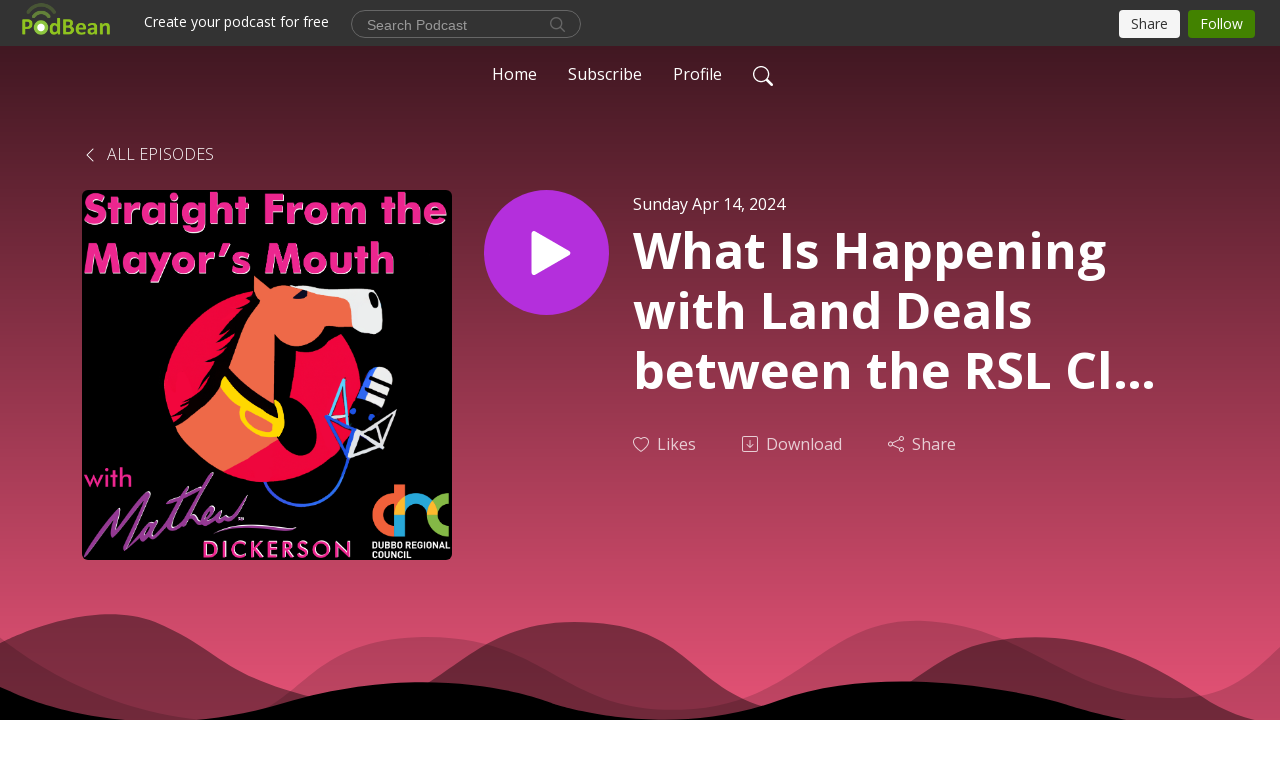

--- FILE ---
content_type: text/html; charset=UTF-8
request_url: https://mayoralmemo.podbean.com/e/s3e15/
body_size: 8814
content:
<!DOCTYPE html>
<html  data-head-attrs=""  lang="en">
<head>
  <meta charset="UTF-8">
  <meta name="viewport" content="width=device-width, initial-scale=1.0">
  <meta name="mobile-web-app-capable" content="yes">
  <meta name="apple-mobile-web-app-status-bar-style" content="black">
  <meta name="theme-color" content="#ffffff">
  <link rel="stylesheet" href="https://cdnjs.cloudflare.com/ajax/libs/twitter-bootstrap/5.0.1/css/bootstrap.min.css" integrity="sha512-Ez0cGzNzHR1tYAv56860NLspgUGuQw16GiOOp/I2LuTmpSK9xDXlgJz3XN4cnpXWDmkNBKXR/VDMTCnAaEooxA==" crossorigin="anonymous" referrerpolicy="no-referrer" />
  <link rel="preconnect" href="https://fonts.googleapis.com">
  <link rel="preconnect" href="https://fonts.gstatic.com" crossorigin>
  <script type="module" crossorigin src="https://pbcdn1.podbean.com/fs1/user-site-dist/assets/index.fd253d94.js"></script>
    <link rel="modulepreload" href="https://pbcdn1.podbean.com/fs1/user-site-dist/assets/vendor.7a484e8a.js">
    <link rel="stylesheet" href="https://pbcdn1.podbean.com/fs1/user-site-dist/assets/index.ef1b671c.css">
  <link rel="manifest" href="/user-site/manifest.webmanifest" crossorigin="use-credentials"><title>What Is Happening with Land Deals between the RSL Club and Council? What Funding Has the REACT Centre Received? What Is Council Discussing with Cabonne Shire Council? | Straight from the Mayor’s Mouth with Mathew Dickerson from Dubbo Regional Council</title><link rel="icon" href="https://mcdn.podbean.com/mf/web/3fw6c2/From_the_Mayors_Mouth_-_Small996f60f3-83cf-c0a7-294b-02401f95f9bf.png"><link rel="apple-touch-icon" href="https://mcdn.podbean.com/mf/web/3fw6c2/From_the_Mayors_Mouth_-_Small996f60f3-83cf-c0a7-294b-02401f95f9bf.png"><meta property="og:title" content="What Is Happening with Land Deals between the RSL Club and Council? What Funding Has the REACT Centre Received? What Is Council Discussing with Cabonne Shire Council? | Straight from the Mayor’s Mouth with Mathew Dickerson from Dubbo Regional Council"><meta property="og:image" content="https://d2bwo9zemjwxh5.cloudfront.net/image-logo/15299950/From_the_Mayors_Mouth_-_Draft_388o8k_1200x628.jpg?s=c0c368febe5c115df58de80d32581cf2&amp;e=png"><meta property="og:type" content="article"><meta property="og:url" content="https://mayoralmemo.podbean.com/e/s3e15/"><meta property="og:description" content="New Guest Host While Regular Host Mark Barnes Is Overseas. 
Update on Funding Application for the Flood Damaged Culvert Crossing Mitchell Creek on Saxa Road. 
Shared Pathway Official Opening. 
Elston Water Park Is an Asset at the End of Its Life. 
RSL Club Negotiations with Land in Keswick and Land in Wingewarra Street. 
Update on the Macquarie Conservatorium of Music Peppercorn Lease of a Council Building. 
Annual Report on Our Drinking Water Management System. 
Update on the Growing Homeless Camp at Regand Park. 
Closing Date for the DREAM Festival EOIs Fast Approaching. 
Cleaning of Public Amenities in Dubbo. 
REACT Centre in Wellington Has Received Funding for a Feasibility Study. 
Discussions with Cabonne Shire Council to Discuss a Boundary Adjustment and a Wind Farm. 
Repairs Needed for the Old Dubbo Gaol. 
Limerick of the Week. "><meta name="description" content="New Guest Host While Regular Host Mark Barnes Is Overseas. 
Update on Funding Application for the Flood Damaged Culvert Crossing Mitchell Creek on Saxa Road. 
Shared Pathway Official Opening. 
Elston Water Park Is an Asset at the End of Its Life. 
RSL Club Negotiations with Land in Keswick and Land in Wingewarra Street. 
Update on the Macquarie Conservatorium of Music Peppercorn Lease of a Council Building. 
Annual Report on Our Drinking Water Management System. 
Update on the Growing Homeless Camp at Regand Park. 
Closing Date for the DREAM Festival EOIs Fast Approaching. 
Cleaning of Public Amenities in Dubbo. 
REACT Centre in Wellington Has Received Funding for a Feasibility Study. 
Discussions with Cabonne Shire Council to Discuss a Boundary Adjustment and a Wind Farm. 
Repairs Needed for the Old Dubbo Gaol. 
Limerick of the Week. "><meta name="twitter:card" content="player"><meta name="twitter:site" content="@podbeancom"><meta name="twitter:url" content="https://mayoralmemo.podbean.com/e/s3e15/"><meta name="twitter:title" content="What Is Happening with Land Deals between the RSL Club and Council? What Funding Has the REACT Centre Received? What Is Council Discussing with Cabonne Shire Council? | Straight from the Mayor’s Mouth with Mathew Dickerson from Dubbo Regional Council"><meta name="twitter:description" content="New Guest Host While Regular Host Mark Barnes Is Overseas. 
Update on Funding Application for the Flood Damaged Culvert Crossing Mitchell Creek on Saxa Road. 
Shared Pathway Official Opening. 
Elston Water Park Is an Asset at the End of Its Life. 
RSL Club Negotiations with Land in Keswick and Land in Wingewarra Street. 
Update on the Macquarie Conservatorium of Music Peppercorn Lease of a Council Building. 
Annual Report on Our Drinking Water Management System. 
Update on the Growing Homeless Camp at Regand Park. 
Closing Date for the DREAM Festival EOIs Fast Approaching. 
Cleaning of Public Amenities in Dubbo. 
REACT Centre in Wellington Has Received Funding for a Feasibility Study. 
Discussions with Cabonne Shire Council to Discuss a Boundary Adjustment and a Wind Farm. 
Repairs Needed for the Old Dubbo Gaol. 
Limerick of the Week. "><meta name="twitter:image" content="https://d2bwo9zemjwxh5.cloudfront.net/image-logo/15299950/From_the_Mayors_Mouth_-_Draft_388o8k_1200x628.jpg?s=c0c368febe5c115df58de80d32581cf2&amp;e=png"><meta name="twitter:player" content="https://www.podbean.com/player-v2/?i=9uhvw-15ded64&amp;square=1"><meta name="twitter:player:width" content="420"><meta name="twitter:player:height" content="420"><meta http-equiv="Content-Type" content="text/html; charset=UTF-8"><meta http-equiv="Content-Language" content="en-us"><meta name="generator" content="Podbean 3.2"><meta name="viewport" content="width=device-width, user-scalable=no, initial-scale=1.0, minimum-scale=1.0, maximum-scale=1.0"><meta name="author" content="PodBean Development"><meta name="Copyright" content="PodBean"><meta name="HandheldFriendly" content="True"><meta name="MobileOptimized" content="MobileOptimized"><meta name="robots" content="all"><meta name="twitter:app:id:googleplay" content="com.podbean.app.podcast"><meta name="twitter:app:id:ipad" content="973361050"><meta name="twitter:app:id:iphone" content="973361050"><meta name="twitter:app:name:googleplay" content="Podbean"><meta name="twitter:app:name:ipad" content="Podbean"><meta name="twitter:app:name:iphone" content="Podbean"><script type="application/ld+json">{"@context":"https://schema.org/","@type":"PodcastEpisode","url":"/e/s3e15/","name":"What Is Happening with Land Deals between the RSL Club and Council? What Funding Has the REACT Centre Received? What Is Council Discussing with Cabonne Shire Council?","datePublished":"2024-04-14","description":"New Guest Host While Regular Host Mark Barnes Is Overseas. \nUpdate on Funding Application for the Flood Damaged Culvert Crossing Mitchell Creek on Saxa Road. \nShared Pathway Official Opening. \nElston Water Park Is an Asset at the End of Its Life. \nRSL Club Negotiations with Land in Keswick and Land in Wingewarra Street. \nUpdate on the Macquarie Conservatorium of Music Peppercorn Lease of a Council Building. \nAnnual Report on Our Drinking Water Management System. \nUpdate on the Growing Homeless Camp at Regand Park. \nClosing Date for the DREAM Festival EOIs Fast Approaching. \nCleaning of Public Amenities in Dubbo. \nREACT Centre in Wellington Has Received Funding for a Feasibility Study. \nDiscussions with Cabonne Shire Council to Discuss a Boundary Adjustment and a Wind Farm. \nRepairs Needed for the Old Dubbo Gaol. \nLimerick of the Week. ","associatedMedia":{"@type":"MediaObject","contentUrl":"https://mcdn.podbean.com/mf/web/nuqiaqrvvi9nwapi/From_the_Mayors_Mouth_with_Mathew_and_Richard_-_Ep_78_S3_Ep15_-_Live_14042024a6e50.mp3"},"partOfSeries":{"@type":"PodcastSeries","name":"Straight from the Mayor’s Mouth with Mathew Dickerson from Dubbo Regional Council","url":"https://mayoralmemo.podbean.com"}}</script><link type="application/rss+xml" rel="alternate" href="https://feed.podbean.com/mayoralmemo/feed.xml" title="Straight from the Mayor’s Mouth with Mathew Dickerson from Dubbo Regional Council"><link rel="canonical" href="https://mayoralmemo.podbean.com/e/s3e15/"><meta name="head:count" content="35"><link rel="modulepreload" crossorigin href="https://pbcdn1.podbean.com/fs1/user-site-dist/assets/episode.9753c1f4.js"><link rel="stylesheet" href="https://pbcdn1.podbean.com/fs1/user-site-dist/assets/episode.6d6d54b9.css"><link rel="modulepreload" crossorigin href="https://pbcdn1.podbean.com/fs1/user-site-dist/assets/HomeHeader.8265faef.js"><link rel="stylesheet" href="https://pbcdn1.podbean.com/fs1/user-site-dist/assets/HomeHeader.002fd7a5.css"><link rel="modulepreload" crossorigin href="https://pbcdn1.podbean.com/fs1/user-site-dist/assets/HeadEpisode.842b2286.js"><link rel="stylesheet" href="https://pbcdn1.podbean.com/fs1/user-site-dist/assets/HeadEpisode.80948527.css">
</head>
<body  data-head-attrs="" >
  <div id="app" data-server-rendered="true"><div class="main-page main-style-dark" style="--font:Open Sans,Helvetica,Arial,Verdana,sans-serif;--secondaryFont:Open Sans,Helvetica,Arial,Verdana,sans-serif;--playerColor:#B42FDC;--playerColorRGB:180,47,220;--homeHeaderTextColor:#ffffff;--pageHeaderTextColor:#ffffff;--pageHeaderBackgroundColor:#FF5C84;"><!----><div loginurl="https://www.podbean.com/site/user/login?return=https%253A%252F%252Fmayoralmemo.podbean.com%252Fe%252Fs3e15%252F&amp;rts=d1cec9abefb392a6b1086f64f43488d54a74eee2" postname="s3e15"><div class="theme-waves episode-detail d-flex flex-column h-100  navigation-transparent"><!--[--><div class="cc-navigation1 navigation" style="--navigationFontColor:#ffffff;--navigationBackgroundColor:#000000;"><nav class="navbar navbar-expand-lg"><div class="container justify-content-center"><div style="" class="nav-item search-icon list-unstyled"><button class="btn bg-transparent d-black d-lg-none border-0 nav-link text-dark px-2" type="button" title="Search"><svg xmlns="http://www.w3.org/2000/svg" width="20" height="20" fill="currentColor" class="bi bi-search" viewbox="0 0 16 16"><path d="M11.742 10.344a6.5 6.5 0 1 0-1.397 1.398h-.001c.03.04.062.078.098.115l3.85 3.85a1 1 0 0 0 1.415-1.414l-3.85-3.85a1.007 1.007 0 0 0-.115-.1zM12 6.5a5.5 5.5 0 1 1-11 0 5.5 5.5 0 0 1 11 0z"></path></svg></button></div><div class="h-search" style="display:none;"><input class="form-control shadow-sm rounded-pill border-0" title="Search" value="" type="text" placeholder="Search"><button type="button" class="btn bg-transparent border-0">Cancel</button></div><button class="navbar-toggler px-2" type="button" title="Navbar toggle" data-bs-toggle="collapse" data-bs-target="#navbarNav" aria-controls="navbarNav" aria-expanded="false" aria-label="Toggle navigation"><svg xmlns="http://www.w3.org/2000/svg" width="28" height="28" fill="currentColor" class="bi bi-list" viewbox="0 0 16 16"><path fill-rule="evenodd" d="M2.5 12a.5.5 0 0 1 .5-.5h10a.5.5 0 0 1 0 1H3a.5.5 0 0 1-.5-.5zm0-4a.5.5 0 0 1 .5-.5h10a.5.5 0 0 1 0 1H3a.5.5 0 0 1-.5-.5zm0-4a.5.5 0 0 1 .5-.5h10a.5.5 0 0 1 0 1H3a.5.5 0 0 1-.5-.5z"></path></svg></button><div class="collapse navbar-collapse" id="navbarNav"><ul class="navbar-nav" style=""><!--[--><li class="nav-item"><!--[--><a href="/" class="nav-link"><!--[-->Home<!--]--></a><!--]--></li><li class="nav-item"><!--[--><a target="_blank" rel="noopener noreferrer" class="nav-link" active-class="active" href="https://www.podbean.com/site/podcatcher/index/blog/jlO9GPHdpun0"><!--[-->Subscribe<!--]--></a><!--]--></li><li class="nav-item"><!--[--><a target="_blank" rel="noopener noreferrer" class="nav-link" active-class="active" href="https://www.podbean.com/user-3Ar7KMTMoSJx"><!--[-->Profile<!--]--></a><!--]--></li><!--]--><!--[--><li style="" class="nav-item search-icon"><button class="btn bg-transparent border-0 nav-link" type="button" title="Search"><svg xmlns="http://www.w3.org/2000/svg" width="20" height="20" fill="currentColor" class="bi bi-search" viewbox="0 0 16 16"><path d="M11.742 10.344a6.5 6.5 0 1 0-1.397 1.398h-.001c.03.04.062.078.098.115l3.85 3.85a1 1 0 0 0 1.415-1.414l-3.85-3.85a1.007 1.007 0 0 0-.115-.1zM12 6.5a5.5 5.5 0 1 1-11 0 5.5 5.5 0 0 1 11 0z"></path></svg></button></li><!--]--></ul></div></div></nav></div><!----><!--]--><div class="common-content flex-shrink-0"><!--[--><!----><div class="episode-detail-top pt-5 pb-5"><div class="container mt-5"><nav><ol class="breadcrumb mt-2"><li class="breadcrumb-item"><a href="/" class="text-dark text-uppercase fw-light"><!--[--><svg xmlns="http://www.w3.org/2000/svg" width="16" height="16" fill="currentColor" class="bi bi-chevron-left" viewbox="0 0 16 16"><path fill-rule="evenodd" d="M11.354 1.646a.5.5 0 0 1 0 .708L5.707 8l5.647 5.646a.5.5 0 0 1-.708.708l-6-6a.5.5 0 0 1 0-.708l6-6a.5.5 0 0 1 .708 0z"></path></svg> All Episodes<!--]--></a></li></ol></nav><div class="episode-content"><div class="border-0 d-md-flex mt-4 mb-5 list"><img class="me-3 episode-logo" alt="What Is Happening with Land Deals between the RSL Club and Council? What Funding Has the REACT Centre Received? What Is Council Discussing with Cabonne Shire Council?" src="https://pbcdn1.podbean.com/imglogo/image-logo/15299950/From_the_Mayors_Mouth_-_Draft_388o8k_300x300.png" loading="lazy"><div class="card-body position-relative d-flex pt-0"><button class="btn btn-link rounded-circle play-button me-4" type="button" title="Play What Is Happening with Land Deals between the RSL Club and Council? What Funding Has the REACT Centre Received? What Is Council Discussing with Cabonne Shire Council?"><svg t="1622017593702" class="icon icon-play text-white" fill="currentColor" viewbox="0 0 1024 1024" version="1.1" xmlns="http://www.w3.org/2000/svg" p-id="12170" width="30" height="30"><path d="M844.704269 475.730473L222.284513 116.380385a43.342807 43.342807 0 0 0-65.025048 37.548353v718.692951a43.335582 43.335582 0 0 0 65.025048 37.541128l622.412531-359.342864a43.357257 43.357257 0 0 0 0.007225-75.08948z" fill="" p-id="12171"></path></svg></button><div class="episode-info"><p class="e-date p-0 mb-1"><!----><span class="episode-date">Sunday Apr 14, 2024</span></p><h1 class="card-title page-title text-dark text-three-line fs-50">What Is Happening with Land Deals between the RSL Club and Council? What Funding Has the REACT Centre Received? What Is Council Discussing with Cabonne Shire Council?</h1><div class="cc-post-toolbar pt-4"><ul class="list-unstyled d-flex mb-0 row gx-5 p-0"><li class="col-auto"><button class="border-0 p-0 bg-transparent row gx-1 align-items-center" title="Likes"><svg xmlns="http://www.w3.org/2000/svg" width="16" height="16" fill="currentColor" class="bi bi-heart col-auto icon-like" viewbox="0 0 16 16"><path d="m8 2.748-.717-.737C5.6.281 2.514.878 1.4 3.053c-.523 1.023-.641 2.5.314 4.385.92 1.815 2.834 3.989 6.286 6.357 3.452-2.368 5.365-4.542 6.286-6.357.955-1.886.838-3.362.314-4.385C13.486.878 10.4.28 8.717 2.01L8 2.748zM8 15C-7.333 4.868 3.279-3.04 7.824 1.143c.06.055.119.112.176.171a3.12 3.12 0 0 1 .176-.17C12.72-3.042 23.333 4.867 8 15z"></path></svg><span class="text-gray col-auto item-name">Likes</span><!----></button></li><li class="col-auto"><a class="border-0 p-0 bg-transparent row gx-1 align-items-center" href="https://www.podbean.com/media/share/pb-9uhvw-15ded64?download=1" target="_blank" title="Download"><svg xmlns="http://www.w3.org/2000/svg" width="16" height="16" fill="currentColor" class="bi bi-arrow-down-square col-auto" viewbox="0 0 16 16"><path fill-rule="evenodd" d="M15 2a1 1 0 0 0-1-1H2a1 1 0 0 0-1 1v12a1 1 0 0 0 1 1h12a1 1 0 0 0 1-1V2zM0 2a2 2 0 0 1 2-2h12a2 2 0 0 1 2 2v12a2 2 0 0 1-2 2H2a2 2 0 0 1-2-2V2zm8.5 2.5a.5.5 0 0 0-1 0v5.793L5.354 8.146a.5.5 0 1 0-.708.708l3 3a.5.5 0 0 0 .708 0l3-3a.5.5 0 0 0-.708-.708L8.5 10.293V4.5z"></path></svg><span class="text-gray col-auto item-name">Download</span><!----></a></li><li class="col-auto"><button class="border-0 p-0 bg-transparent row gx-1 align-items-center" title="Share" data-bs-toggle="modal" data-bs-target="#shareModal"><svg xmlns="http://www.w3.org/2000/svg" width="16" height="16" fill="currentColor" class="bi bi-share col-auto" viewbox="0 0 16 16"><path d="M13.5 1a1.5 1.5 0 1 0 0 3 1.5 1.5 0 0 0 0-3zM11 2.5a2.5 2.5 0 1 1 .603 1.628l-6.718 3.12a2.499 2.499 0 0 1 0 1.504l6.718 3.12a2.5 2.5 0 1 1-.488.876l-6.718-3.12a2.5 2.5 0 1 1 0-3.256l6.718-3.12A2.5 2.5 0 0 1 11 2.5zm-8.5 4a1.5 1.5 0 1 0 0 3 1.5 1.5 0 0 0 0-3zm11 5.5a1.5 1.5 0 1 0 0 3 1.5 1.5 0 0 0 0-3z"></path></svg><span class="text-gray item-name col-auto">Share</span></button></li></ul></div></div></div></div></div></div><svg id="Curve" xmlns="http://www.w3.org/2000/svg" viewBox="0 0 1924 212.552"><path id="curve01" d="M-23.685,359.406S93.525,419.436,253.5,371.375s273.577,1.033,273.577,1.033,113.49,37.939,226.2-3.355,263.749-5.5,290.141,3.355,177.158,52.609,265.227,5.262,191.943-46.8,304.094,6.182,276.982-24.446,276.982-24.446v134.43h-1924V354.945Z" transform="translate(34.287 -281.283)" fill="#fff"></path><path id="curve02" d="M-2.111,728.749s89.218-48.068,157.482-21.806c72.236,31.039,61.34,53.552,173.542,79.815S454.9,706.923,579.664,706.923s111.41,72.894,213.965,90.951,132.6-53.569,199.093-69.125,137.826-4.511,222.382,54.054,213.326,14.629,251.445-6.7,135.343-73.064,245.343-54.288,210,76.058,210,76.058V911.5h-1924Z" transform="translate(2.111 -698.949)" fill="#fff" opacity="0.421"></path><path id="curve03" d="M2055.179,850.019v149.1h-1924v-189.1h0c.91-.286,75.2,66.583,191.974,82.357s98.2-77.359,230-82.357,144.632,77.663,267.9,73.383,142.695-95.3,246.795-89.867,140.081,75,245.748,78.165,103.959-84.817,189.279-85.131c127.354-.563,114.822,75.533,200.279,75.544s105.741-66.281,195.854-68.578S2055.179,850.019,2055.179,850.019Z" transform="translate(-131.179 -786.567)" fill="#fff" opacity="0.158"></path></svg></div><!--]--><div class="episode-detail-bottom"><div class="container"><div class="episode-content"><div class="border-0 d-flex"><div class="card-body ps-0 pt-0"><p class="e-description card-text mb-5"><p>New Guest Host While Regular Host Mark Barnes Is Overseas. </p>
<p>Update on Funding Application for the Flood Damaged Culvert Crossing Mitchell Creek on Saxa Road. </p>
<p>Shared Pathway Official Opening. </p>
<p>Elston Water Park Is an Asset at the End of Its Life. </p>
<p>RSL Club Negotiations with Land in Keswick and Land in Wingewarra Street. </p>
<p>Update on the Macquarie Conservatorium of Music Peppercorn Lease of a Council Building. </p>
<p>Annual Report on Our Drinking Water Management System. </p>
<p>Update on the Growing Homeless Camp at Regand Park. </p>
<p>Closing Date for the DREAM Festival EOIs Fast Approaching. </p>
<p>Cleaning of Public Amenities in Dubbo. </p>
<p>REACT Centre in Wellington Has Received Funding for a Feasibility Study. </p>
<p>Discussions with Cabonne Shire Council to Discuss a Boundary Adjustment and a Wind Farm. </p>
<p>Repairs Needed for the Old Dubbo Gaol. </p>
<p>Limerick of the Week. </p></p></div></div></div><div class="pb-2"><div class="cc-comments"><div class="comment-title">Comment (0) </div><!----><div class="content empty-content text-center"><svg xmlns="http://www.w3.org/2000/svg" width="16" height="16" fill="currentColor" class="bi bi-chat-left-text" viewbox="0 0 16 16"><path d="M14 1a1 1 0 0 1 1 1v8a1 1 0 0 1-1 1H4.414A2 2 0 0 0 3 11.586l-2 2V2a1 1 0 0 1 1-1h12zM2 0a2 2 0 0 0-2 2v12.793a.5.5 0 0 0 .854.353l2.853-2.853A1 1 0 0 1 4.414 12H14a2 2 0 0 0 2-2V2a2 2 0 0 0-2-2H2z"></path><path d="M3 3.5a.5.5 0 0 1 .5-.5h9a.5.5 0 0 1 0 1h-9a.5.5 0 0 1-.5-.5zM3 6a.5.5 0 0 1 .5-.5h9a.5.5 0 0 1 0 1h-9A.5.5 0 0 1 3 6zm0 2.5a.5.5 0 0 1 .5-.5h5a.5.5 0 0 1 0 1h-5a.5.5 0 0 1-.5-.5z"></path></svg><p class="pt-3">No comments yet. Be the first to say something!</p></div></div></div></div></div></div><!--[--><footer class="cc-footer1 footer mt-auto" style="--footerFontColor:#ffffff;--footerBackgroundColor:#000000;"><div class="container p-0 d-sm-flex justify-content-sm-between align-items-center flex-row-reverse"><ul class="row gx-4 social-icon-content list-unstyled d-flex justify-content-md-start justify-content-center mb-0"><!----><!----><!----><!----><!----></ul><div class="right-content"><p class="mb-0 pt-2">Copyright 2022-2024 Mathew Dickerson All Rights Reserved.</p><p class="by">Podcast Powered By <a href="https://www.podbean.com" target="_blank" rel="noopener noreferrer">Podbean</a></p></div></div></footer><div class="after-footer"></div><!----><!--]--></div></div><!----><!----><!----><div style="display:none;">Version: 20241125</div></div></div>

<script>window.__INITIAL_STATE__="{\"store\":{\"baseInfo\":{\"podcastTitle\":\"Straight from the Mayor’s Mouth with Mathew Dickerson from Dubbo Regional Council\",\"slug\":\"mayoralmemo\",\"podcastDescription\":\"A weekly podcast with Mayor Mathew Dickerson and Host Mark Barnes relating to the activities of Dubbo Regional Council. Send your questions to mayor@dubbo.com\",\"podcastLogo\":\"https:\u002F\u002Fpbcdn1.podbean.com\u002Fimglogo\u002Fimage-logo\u002F15299950\u002FFrom_the_Mayors_Mouth_-_Draft_388o8k.png\",\"podcastShareLogo\":\"https:\u002F\u002Fd2bwo9zemjwxh5.cloudfront.net\u002Fimage-logo\u002F15299950\u002FFrom_the_Mayors_Mouth_-_Draft_388o8k_1200x628.jpg?s=c0c368febe5c115df58de80d32581cf2&e=png\",\"podcastUrl\":\"https:\u002F\u002Fmayoralmemo.podbean.com\",\"podcastCanSearched\":true,\"feedUrl\":\"https:\u002F\u002Ffeed.podbean.com\u002Fmayoralmemo\u002Ffeed.xml\",\"theme\":\"waves\",\"podcastDeepLink\":\"https:\u002F\u002Fwww.podbean.com\u002Fpw\u002Fpbblog-gk3v6-e9756e?from=usersite\",\"removePodbeanBranding\":\"no\",\"brandingLogo\":null,\"timeZone\":{\"timeZoneId\":75,\"gmtAdjustment\":\"GMT+10:00\",\"useDaylightTime\":1,\"value\":10,\"text\":\"(GMT+10:00) Canberra, Melbourne, Sydney\",\"daylightStartTime\":\"First Sunday of October +2 Hours\",\"daylightEndTime\":\"First Sunday Of April +3 Hours\u002FFirst Day Of Next Year\",\"timezone\":\"Australia\u002FSydney\"},\"podcastDownloads\":null,\"totalEpisodes\":100,\"showComments\":true,\"iOSAppDownloadLink\":null,\"customizeCssUrl\":null,\"androidAppDownloadLink\":null,\"showPostShare\":true,\"showLike\":true,\"author\":\"Mathew Dickerson\",\"enableEngagementStats\":true,\"shareEmbedLink\":\"https:\u002F\u002Fadmin5.podbean.com\u002Fembed.html?id=pbblog-gk3v6-e9756e-playlist\",\"language\":\"en\",\"sensitivitySessionExpireTime\":3600,\"podcastApps\":[{\"name\":\"Apple Podcasts\",\"link\":\"https:\u002F\u002Fpodcasts.apple.com\u002Fau\u002Fpodcast\u002Fmayoral-memo-with-mathew-dickerson-from-dubbo-regional-council\u002Fid1651094438\",\"image\":\"https:\u002F\u002Fpbcdn1.podbean.com\u002Ffs1\u002Fsite\u002Fimages\u002Fadmin5\u002Fapple-podcast.png\",\"title\":null},{\"name\":\"Podbean App\",\"link\":\"https:\u002F\u002Fwww.podbean.com\u002Fpw\u002Fpbblog-gk3v6-e9756e?from=usersite\",\"image\":\"https:\u002F\u002Fpbcdn1.podbean.com\u002Ffs1\u002Fsite\u002Fimages\u002Fadmin5\u002Fpodbean-app.png\",\"title\":null},{\"name\":\"Spotify\",\"link\":\"https:\u002F\u002Fopen.spotify.com\u002Fshow\u002F3E6wLKxtq5zUIXHeMGJjkn\",\"image\":\"https:\u002F\u002Fpbcdn1.podbean.com\u002Ffs1\u002Fsite\u002Fimages\u002Fadmin5\u002Fspotify.png\",\"title\":null},{\"name\":\"Amazon Music\",\"link\":\"https:\u002F\u002Fmusic.amazon.com\u002Fpodcasts\u002Fb3e29faa-462a-4e2f-91ea-a4f6a91902f6\",\"image\":\"https:\u002F\u002Fpbcdn1.podbean.com\u002Ffs1\u002Fsite\u002Fimages\u002Fadmin5\u002FAmazonMusic.png\",\"title\":null},{\"name\":\"TuneIn + Alexa\",\"link\":\"https:\u002F\u002Ftunein.com\u002Fpodcasts\u002FNews--Politics-Podcasts\u002FMayoral-Memo-with-Mathew-Dickerson-p2295773\u002F\",\"image\":\"https:\u002F\u002Fpbcdn1.podbean.com\u002Ffs1\u002Fsite\u002Fimages\u002Fadmin5\u002Ftunein.png\",\"title\":null},{\"name\":\"iHeartRadio\",\"link\":\"https:\u002F\u002Fiheart.com\u002Fpodcast\u002F103622368\",\"image\":\"https:\u002F\u002Fpbcdn1.podbean.com\u002Ffs1\u002Fsite\u002Fimages\u002Fadmin5\u002FiHeartRadio.png\",\"title\":null},{\"name\":\"PlayerFM\",\"link\":\"https:\u002F\u002Fplayer.fm\u002Fseries\u002F3407989\",\"image\":\"https:\u002F\u002Fpbcdn1.podbean.com\u002Ffs1\u002Fsite\u002Fimages\u002Fadmin5\u002FPlayerFM.png\",\"title\":null},{\"name\":\"Listen Notes\",\"link\":\"https:\u002F\u002Fwww.listennotes.com\u002Fpodcasts\u002Fmayoral-memo-with-mathew-dickerson-from-rHfRGbBzQe7\u002F\",\"image\":\"https:\u002F\u002Fpbcdn1.podbean.com\u002Ffs1\u002Fsite\u002Fimages\u002Fadmin5\u002FListenNotes.png\",\"title\":null},{\"name\":\"Podchaser\",\"link\":\"https:\u002F\u002Fwww.podchaser.com\u002Fpodcasts\u002Fmayoral-memo-with-mathew-dicke-4950559\",\"image\":\"https:\u002F\u002Fpbcdn1.podbean.com\u002Ffs1\u002Fsite\u002Fimages\u002Fadmin5\u002FPodchaser.webp\",\"title\":null},{\"name\":\"BoomPlay\",\"link\":\"https:\u002F\u002Fwww.boomplaymusic.com\u002Fpodcasts\u002F47094\",\"image\":\"https:\u002F\u002Fpbcdn1.podbean.com\u002Ffs1\u002Fsite\u002Fimages\u002Fadmin5\u002FBoomPlay.png\",\"title\":null}],\"components\":{\"base\":[{\"id\":\"MainStyle\",\"val\":\"dark\"},{\"id\":\"Font\",\"val\":\"Open Sans\"},{\"id\":\"SecondaryFont\",\"val\":\"Open Sans\"},{\"id\":\"PlayerColor\",\"val\":\"#B42FDC\"},{\"id\":\"PlayerStyle\",\"val\":\"player1\"},{\"id\":\"PlayerWave\",\"val\":\"show\"},{\"id\":\"Favicon\",\"val\":\"https:\u002F\u002Fmcdn.podbean.com\u002Fmf\u002Fweb\u002F3fw6c2\u002FFrom_the_Mayors_Mouth_-_Small996f60f3-83cf-c0a7-294b-02401f95f9bf.png\"},{\"id\":\"CookiesNotice\",\"val\":\"hide\"},{\"id\":\"CookiesNoticeContent\",\"val\":\"\u003Ch2\u003ECookies Notice\u003C\u002Fh2\u003E\u003Cp\u003EThis website uses cookies to improve your experience while you navigate through the website. By using our website you agree to our use of cookies.\u003C\u002Fp\u003E\"}],\"home-header\":[{\"id\":\"HomeHeaderTextColor\",\"val\":\"#ffffff\"},{\"id\":\"BackgroundImage\",\"val\":\"https:\u002F\u002Fmcdn.podbean.com\u002Fmf\u002Fweb\u002Frkxtkb\u002FMayoral_Memo_Podcast_artwork_-_Header_V15de546ce-1263-122e-8e5b-bf6561162dd5.png\"},{\"id\":\"BackgroundImageForMobile\",\"val\":null}],\"page-header\":[{\"id\":\"PageHeaderTextColor\",\"val\":\"#ffffff\"},{\"id\":\"PageHeaderBackgroundColor\",\"val\":\"#FF5C84\"}],\"episode-list\":[{\"id\":\"EpisodeListType\",\"val\":\"list\"},{\"id\":\"EpisodesPerPage\",\"val\":20},{\"id\":\"EpisodeStats\",\"val\":\"hide\"}],\"navigation\":[{\"id\":\"NavigationFontColor\",\"val\":\"#ffffff\"},{\"id\":\"NavigationBackgroundColor\",\"val\":\"#000000\"},{\"id\":\"NavigationSearch\",\"val\":\"show\"},{\"id\":\"NavigationLinks\",\"val\":[{\"id\":\"Home\",\"type\":\"Link\",\"value\":\"\u002F\",\"text\":\"Home\",\"subitems\":[]},{\"id\":\"Subscribe\",\"type\":\"Link\",\"value\":\"https:\u002F\u002Fwww.podbean.com\u002Fsite\u002Fpodcatcher\u002Findex\u002Fblog\u002FjlO9GPHdpun0\",\"text\":\"Subscribe\",\"subitems\":[]},{\"id\":\"Profile\",\"type\":\"Link\",\"value\":\"https:\u002F\u002Fwww.podbean.com\u002Fuser-3Ar7KMTMoSJx\",\"text\":\"Profile\",\"subitems\":[]}]}],\"footer\":[{\"id\":\"FooterType\",\"val\":\"Footer1\"},{\"id\":\"FooterFontColor\",\"val\":\"#ffffff\"},{\"id\":\"FooterBackgroundColor\",\"val\":\"#000000\"},{\"id\":\"FooterCopyright\",\"val\":\"Copyright 2022-2024 Mathew Dickerson All Rights Reserved.\"},{\"id\":\"SocialMediaLinks\",\"val\":{\"facebook_username\":\"\",\"twitter_username\":\"\",\"instagram_username\":\"\",\"youtube_username\":\"\",\"linkedin_username\":\"\"}}],\"customize-container1\":[],\"customize-container2\":[]},\"allLinks\":[],\"mainStylesDefaultSettings\":null,\"defaultCustomizeComponents\":null,\"scripts\":[],\"metas\":null,\"appConfig\":{\"package\":\"com.podbean.app.podcast\",\"app_store_id\":973361050,\"app_name\":\"Podbean\",\"scheme\":\"podbean\"},\"customizeCss\":null,\"canEditCss\":null,\"enableJsCodeInCustomizeContent\":false,\"enabledIframeCodeInCustomizeContent\":true,\"sectionMaxCount\":10,\"enableEditorLink\":true,\"enableEditCookiesNotice\":true,\"siteRedirectToFeed\":false,\"podcatcherRssUrl\":null,\"showFeed\":true,\"showTopBar\":true,\"enableWebSiteLike\":true,\"organizationName\":null,\"organizationPageLink\":null},\"backToListUrl\":\"\u002F\",\"tinymceLoaded\":false,\"listEpisodes\":[],\"userLikedEpisodes\":[],\"userLikeCheckedEpisodes\":[],\"topBarIframeLoaded\":false,\"listTotalCount\":0,\"listTotalPage\":0,\"listPage\":0,\"listType\":\"all\",\"listValue\":\"\",\"listName\":\"\",\"pageLoading\":false,\"apiBaseUrl\":\"https:\u002F\u002Fmayoralmemo.podbean.com\",\"apiV2BaseUrl\":\"\",\"apiCommonParams\":{\"t\":\"6915b4c4\",\"clientSignature\":\"5454dfcdbbe72040c80062c8aeb677aa\",\"u\":null,\"customizing\":null},\"apiCommonHeaders\":{},\"comments\":[],\"commentsTotalCount\":0,\"commentsTotalPage\":0,\"commentsPage\":1,\"commentEpisodeId\":\"pb22932836-9uhvw\",\"episode\":{\"id\":\"pb22932836\",\"idTag\":\"9uhvw\",\"title\":\"What Is Happening with Land Deals between the RSL Club and Council? What Funding Has the REACT Centre Received? What Is Council Discussing with Cabonne Shire Council?\",\"logo\":\"https:\u002F\u002Fpbcdn1.podbean.com\u002Fimglogo\u002Fimage-logo\u002F15299950\u002FFrom_the_Mayors_Mouth_-_Draft_388o8k_300x300.png\",\"shareLogo\":\"https:\u002F\u002Fd2bwo9zemjwxh5.cloudfront.net\u002Fimage-logo\u002F15299950\u002FFrom_the_Mayors_Mouth_-_Draft_388o8k_1200x628.jpg?s=c0c368febe5c115df58de80d32581cf2&e=png\",\"largeLogo\":\"https:\u002F\u002Fpbcdn1.podbean.com\u002Fimglogo\u002Fimage-logo\u002F15299950\u002FFrom_the_Mayors_Mouth_-_Draft_388o8k.png\",\"previewContent\":null,\"content\":\"\u003Cp\u003ENew Guest Host While Regular Host Mark Barnes Is Overseas. \u003C\u002Fp\u003E\\n\u003Cp\u003EUpdate on Funding Application for the Flood Damaged Culvert Crossing Mitchell Creek on Saxa Road. \u003C\u002Fp\u003E\\n\u003Cp\u003EShared Pathway Official Opening. \u003C\u002Fp\u003E\\n\u003Cp\u003EElston Water Park Is an Asset at the End of Its Life. \u003C\u002Fp\u003E\\n\u003Cp\u003ERSL Club Negotiations with Land in Keswick and Land in Wingewarra Street. \u003C\u002Fp\u003E\\n\u003Cp\u003EUpdate on the Macquarie Conservatorium of Music Peppercorn Lease of a Council Building. \u003C\u002Fp\u003E\\n\u003Cp\u003EAnnual Report on Our Drinking Water Management System. \u003C\u002Fp\u003E\\n\u003Cp\u003EUpdate on the Growing Homeless Camp at Regand Park. \u003C\u002Fp\u003E\\n\u003Cp\u003EClosing Date for the DREAM Festival EOIs Fast Approaching. \u003C\u002Fp\u003E\\n\u003Cp\u003ECleaning of Public Amenities in Dubbo. \u003C\u002Fp\u003E\\n\u003Cp\u003EREACT Centre in Wellington Has Received Funding for a Feasibility Study. \u003C\u002Fp\u003E\\n\u003Cp\u003EDiscussions with Cabonne Shire Council to Discuss a Boundary Adjustment and a Wind Farm. \u003C\u002Fp\u003E\\n\u003Cp\u003ERepairs Needed for the Old Dubbo Gaol. \u003C\u002Fp\u003E\\n\u003Cp\u003ELimerick of the Week. \u003C\u002Fp\u003E\",\"publishTimestamp\":1713052800,\"duration\":3556,\"mediaUrl\":\"https:\u002F\u002Fmcdn.podbean.com\u002Fmf\u002Fweb\u002Fnuqiaqrvvi9nwapi\u002FFrom_the_Mayors_Mouth_with_Mathew_and_Richard_-_Ep_78_S3_Ep15_-_Live_14042024a6e50.mp3\",\"mediaType\":\"audio\u002Fmpeg\",\"shareLink\":\"https:\u002F\u002Fadmin5.podbean.com\u002Fembed.html?id=pb-9uhvw-15ded64\",\"likedCount\":null,\"deepLink\":\"https:\u002F\u002Fwww.podbean.com\u002Few\u002Fpb-9uhvw-15ded64\",\"transcriptUrl\":null,\"permalink\":\"\u002Fe\u002Fs3e15\u002F\",\"downloadLink\":\"https:\u002F\u002Fwww.podbean.com\u002Fmedia\u002Fshare\u002Fpb-9uhvw-15ded64?download=1\",\"fallbackResource\":null,\"fallbackResourceMimetype\":null,\"downloadCount\":0,\"status\":\"publish\",\"hasMoreContent\":false,\"chaptersUrl\":null,\"explicit\":false},\"episodeShareLink\":null,\"deepLink\":\"https:\u002F\u002Fwww.podbean.com\u002Few\u002Fpb-9uhvw-15ded64\",\"playlist\":{\"episodes\":[],\"current\":0,\"start\":0,\"stop\":0,\"playing\":true,\"playerLoading\":true,\"playbackRate\":1,\"playbackRateIndex\":1,\"volume\":1},\"toasts\":[],\"confirm\":null,\"customizeEditorFormZIndex\":999,\"lastRequestTime\":null,\"validateChangesOnBeforeunload\":true,\"windowWidth\":1000,\"VITE_FS1_CDN_URL_PREFIX\":\"https:\u002F\u002Fpbcdn1.podbean.com\u002Ffs1\",\"reloadStats\":false,\"userIdEncrypted\":null,\"userProfilePicture\":null,\"username\":null,\"isVerified\":false,\"loadUserInfo\":false,\"loginUrl\":\"https:\u002F\u002Fwww.podbean.com\u002Fsite\u002Fuser\u002Flogin?return=https%253A%252F%252Fmayoralmemo.podbean.com%252Fe%252Fs3e15%252F&rts=d1cec9abefb392a6b1086f64f43488d54a74eee2\",\"recaptchaV3Loaded\":false,\"recaptchaV2Loaded\":false,\"likesLoaded\":false,\"commentLikeMap\":{},\"commentOffset\":0,\"widgetCommentsLoaded\":false},\"episode\":{\"id\":\"pb22932836\",\"idTag\":\"9uhvw\",\"title\":\"What Is Happening with Land Deals between the RSL Club and Council? What Funding Has the REACT Centre Received? What Is Council Discussing with Cabonne Shire Council?\",\"logo\":\"https:\u002F\u002Fpbcdn1.podbean.com\u002Fimglogo\u002Fimage-logo\u002F15299950\u002FFrom_the_Mayors_Mouth_-_Draft_388o8k_300x300.png\",\"shareLogo\":\"https:\u002F\u002Fd2bwo9zemjwxh5.cloudfront.net\u002Fimage-logo\u002F15299950\u002FFrom_the_Mayors_Mouth_-_Draft_388o8k_1200x628.jpg?s=c0c368febe5c115df58de80d32581cf2&e=png\",\"largeLogo\":\"https:\u002F\u002Fpbcdn1.podbean.com\u002Fimglogo\u002Fimage-logo\u002F15299950\u002FFrom_the_Mayors_Mouth_-_Draft_388o8k.png\",\"previewContent\":null,\"content\":\"\u003Cp\u003ENew Guest Host While Regular Host Mark Barnes Is Overseas. \u003C\u002Fp\u003E\\n\u003Cp\u003EUpdate on Funding Application for the Flood Damaged Culvert Crossing Mitchell Creek on Saxa Road. \u003C\u002Fp\u003E\\n\u003Cp\u003EShared Pathway Official Opening. \u003C\u002Fp\u003E\\n\u003Cp\u003EElston Water Park Is an Asset at the End of Its Life. \u003C\u002Fp\u003E\\n\u003Cp\u003ERSL Club Negotiations with Land in Keswick and Land in Wingewarra Street. \u003C\u002Fp\u003E\\n\u003Cp\u003EUpdate on the Macquarie Conservatorium of Music Peppercorn Lease of a Council Building. \u003C\u002Fp\u003E\\n\u003Cp\u003EAnnual Report on Our Drinking Water Management System. \u003C\u002Fp\u003E\\n\u003Cp\u003EUpdate on the Growing Homeless Camp at Regand Park. \u003C\u002Fp\u003E\\n\u003Cp\u003EClosing Date for the DREAM Festival EOIs Fast Approaching. \u003C\u002Fp\u003E\\n\u003Cp\u003ECleaning of Public Amenities in Dubbo. \u003C\u002Fp\u003E\\n\u003Cp\u003EREACT Centre in Wellington Has Received Funding for a Feasibility Study. \u003C\u002Fp\u003E\\n\u003Cp\u003EDiscussions with Cabonne Shire Council to Discuss a Boundary Adjustment and a Wind Farm. \u003C\u002Fp\u003E\\n\u003Cp\u003ERepairs Needed for the Old Dubbo Gaol. \u003C\u002Fp\u003E\\n\u003Cp\u003ELimerick of the Week. \u003C\u002Fp\u003E\",\"publishTimestamp\":1713052800,\"duration\":3556,\"mediaUrl\":\"https:\u002F\u002Fmcdn.podbean.com\u002Fmf\u002Fweb\u002Fnuqiaqrvvi9nwapi\u002FFrom_the_Mayors_Mouth_with_Mathew_and_Richard_-_Ep_78_S3_Ep15_-_Live_14042024a6e50.mp3\",\"mediaType\":\"audio\u002Fmpeg\",\"shareLink\":\"https:\u002F\u002Fadmin5.podbean.com\u002Fembed.html?id=pb-9uhvw-15ded64\",\"likedCount\":null,\"deepLink\":\"https:\u002F\u002Fwww.podbean.com\u002Few\u002Fpb-9uhvw-15ded64\",\"transcriptUrl\":null,\"permalink\":\"\u002Fe\u002Fs3e15\u002F\",\"downloadLink\":\"https:\u002F\u002Fwww.podbean.com\u002Fmedia\u002Fshare\u002Fpb-9uhvw-15ded64?download=1\",\"fallbackResource\":null,\"fallbackResourceMimetype\":null,\"downloadCount\":0,\"status\":\"publish\",\"hasMoreContent\":false,\"chaptersUrl\":null,\"explicit\":false},\"loginUrl\":\"https:\u002F\u002Fwww.podbean.com\u002Fsite\u002Fuser\u002Flogin?return=https%253A%252F%252Fmayoralmemo.podbean.com%252Fe%252Fs3e15%252F&rts=d1cec9abefb392a6b1086f64f43488d54a74eee2\"}"</script>
  
  <script src="https://cdnjs.cloudflare.com/ajax/libs/bootstrap/5.0.2/js/bootstrap.bundle.min.js" integrity="sha512-72WD92hLs7T5FAXn3vkNZflWG6pglUDDpm87TeQmfSg8KnrymL2G30R7as4FmTwhgu9H7eSzDCX3mjitSecKnw==" crossorigin="anonymous" referrerpolicy="no-referrer"></script>
</body>
</html>
